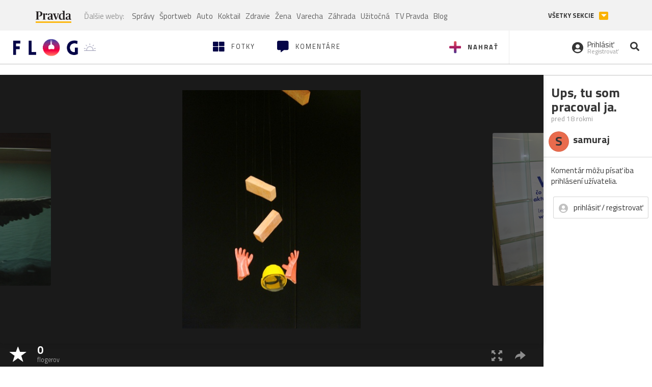

--- FILE ---
content_type: application/javascript; charset=utf-8
request_url: https://fundingchoicesmessages.google.com/f/AGSKWxUTmP1yhlizrX8UUXYIuds5PNGM-kM-2IBfJpSBQxYiIOOqqbc30g7mcnKcFe2ZErNYZJCuWrW-0FnEr8FpOoyKMavO554ks1YTPPsv_fIivq3k7bPGnuG7Vchfr0IrItXWNrV_10VWZOV1LscVEnyxGZXwjNzDztQYLABU4xsTv17qMNbfDI7lXDDU/_.468x80./ads/bz_/ad_banner._fach_ad._background_ad.
body_size: -1284
content:
window['d2a4376c-38a9-435c-92bc-2cd970f85978'] = true;